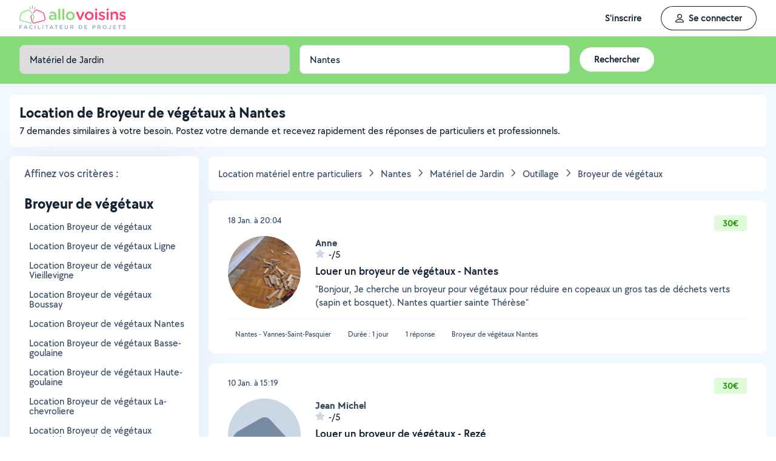

--- FILE ---
content_type: application/x-javascript
request_url: https://static.allovoisins.com/dist/js/7729_6888ee5de0a02b9831db.js
body_size: 1224
content:
"use strict";(self["webpackChunkAlloVoisins"]=self["webpackChunkAlloVoisins"]||[]).push([[7729],{39706(t,e,o){o.r(e),o.d(e,{default:()=>d});var n=function(){var t=this,e=t._self._c;return e("modal",{staticClass:"modal--seo-sharing",attrs:{width:"440px",name:"seo-sharing",height:"auto"},on:{opened:t.open,closed:t.close}},[e("sqModal",{attrs:{disconnectedTitle:"Partager ce contenu",id:"seo-sharing-modal"},on:{closeButtonClicked:function(e){return t.$modal.hide("seo-sharing")}},scopedSlots:t._u([{key:"modal_body",fn:function(){return[e("p",{staticClass:"text-18 bold text-left mg-bottom-s"},[t._v("Lien direct")]),t._v(" "),e("sqInput",{staticClass:"input-with-label full-width mg-bottom",attrs:{value:t.formattedUrl},nativeOn:{click:function(e){return t.copyToClipboard.apply(null,arguments)}},scopedSlots:t._u([{key:"textfield_additionnal_content",fn:function(){return[e("span",{staticClass:"label-input pointer flex flex-center flex-vertical-center text-16 semibold pd-hz bg-neutral-20 br-right-s text-neutral-100"},[e("sqIcon",{staticClass:"mg-right-s",attrs:{icon:"copy",type:"regular"}}),t._v("\n                        Copier\n                    ")],1)]},proxy:!0}])})]},proxy:!0}])})],1)};n._withStripped=!0;var s=o(62893),i=o(1265),a=o(82064),l=o(55661),c=o(91873),r=o(3358);s["default"].use(i.Ay),s["default"].use(a.Ay,{draggable:!1,position:"top-right",maxToasts:2,newestOnTop:!0,toastDefaults:{[a.ZE.DEFAULT]:{timeout:5e3,position:"top-right",closeButton:"button",icon:"far fa-info-circle"},[a.ZE.SUCCESS]:{timeout:5e3,position:"top-right",closeButton:"button",icon:"far fa-check-circle"},[a.ZE.INFO]:{timeout:7e3,position:"top-right",closeButton:"button",icon:"far fa-info-circle"},[a.ZE.WARNING]:{timeout:7e3,position:"top-right",closeButton:"button",icon:"far fa-exclamation-circle"},[a.ZE.ERROR]:{timeout:15e3,position:"top-right",closeButton:"button",icon:"far fa-exclamation-triangle"}},filterBeforeCreate:(t,e)=>0===e.filter(e=>e.type===t.type).length&&t});const u={name:"SeoSharing",components:{sqInput:c["default"],sqModal:l["default"],sqIcon:r["default"]},computed:{formattedUrl:()=>window.location.href},mounted(){const t=document.getElementsByClassName("js_open_seo_sharing");for(const e of t)e.addEventListener("click",()=>this.$modal.show("seo-sharing"))},methods:{open(){document.body.classList.add("modal-open")},close(){document.body.classList.remove("modal-open")},copyToClipboard(){const t=document.createElement("input");t.value=this.formattedUrl,t.setAttribute("readonly",""),t.style.position="absolute",t.style.opacity=0,document.body.appendChild(t),t.select(),document.execCommand("copy"),document.body.removeChild(t),this.$toast.success("Ce lien a bien été copié dans le presse-papier")}}};const d=(0,o(14486).A)(u,n,[],!1,null,null,null).exports}}]);
//# sourceMappingURL=7729_6888ee5de0a02b9831db.js.map

--- FILE ---
content_type: image/svg+xml
request_url: https://static.allovoisins.com/images/allocoach.svg
body_size: 3810
content:
<?xml version="1.0" encoding="UTF-8"?>
<svg width="348px" height="338px" viewBox="0 0 348 338" version="1.1" xmlns="http://www.w3.org/2000/svg" xmlns:xlink="http://www.w3.org/1999/xlink">
    <!-- Generator: Sketch 51.2 (57519) - http://www.bohemiancoding.com/sketch -->
    <title>Group 4</title>
    <desc>Created with Sketch.</desc>
    <defs>
        <linearGradient x1="88.5117955%" y1="-9.30296458%" x2="11.4882045%" y2="109.302965%" id="linearGradient-1">
            <stop stop-color="#FFE382" offset="0%"></stop>
            <stop stop-color="#F55555" offset="100%"></stop>
        </linearGradient>
    </defs>
    <g id="Allomojis" stroke="none" stroke-width="1" fill="none" fill-rule="evenodd">
        <g id="Allomoji-prof" transform="translate(-38.000000, -35.000000)">
            <g id="Group-4" transform="translate(13.000000, 13.000000)">
                <g id="Group-6">
                    <g id="Group-2" transform="translate(180.500000, 170.000000) rotate(-8.000000) translate(-180.500000, -170.000000) translate(20.000000, 21.000000)">
                        <g id="Group-5" transform="translate(-0.000000, 0.821335)">
                            <rect id="Rectangle" fill="#FFFFFF" x="58.5352941" y="80.1582278" width="183.158824" height="162.202532"></rect>
                            <path d="M192.206891,11.3386744 C177.118247,-2.00223304 156.962862,-3.01218817 140.547526,8.762448 L30.176481,87.9133394 C15.8722042,98.1722253 6.52726603,116.642812 5.36117735,136.972739 L0.504199362,221.703203 C-1.38952863,254.782406 18.5520359,282.814539 45.0441743,284.319799 L259.142936,296.458727 C285.635075,297.963988 308.653093,272.364575 310.546821,239.285372 C311.217806,227.570614 311.670509,219.666872 311.904928,215.574143 C312.034936,213.304325 319.534747,207.841583 319.785131,206.064754 C320.461277,201.266536 321.321285,195.163549 319.463493,190.208516 C318.902699,188.712788 313.726096,183.778315 313.853745,181.549687 C314.09512,177.335521 314.602388,168.479102 315.375551,154.980429 C316.556422,134.419361 309.207271,114.814134 295.906361,103.054015 L192.206891,11.3386744 Z" id="Combined-Shape" fill="url(#linearGradient-1)"></path>
                            <path d="M139.281853,206.464778 C133.287564,208.034385 131.177645,215.357748 135.291546,219.982798 C145.033369,230.939185 160.447254,236.155042 175.609538,232.173708 C190.913072,228.157101 201.829034,215.851557 204.799694,201.345919 C206.004732,195.455483 200.412122,190.411577 194.594396,191.941503 L139.281853,206.464778 Z" id="Fill-30" fill="#FFFFFF" transform="translate(169.061721, 212.584178) rotate(15.000000) translate(-169.061721, -212.584178) "></path>
                            <g id="Group" transform="translate(37.764706, 100.905063)"></g>
                        </g>
                        <path d="M22.1990347,264.351703 C19.9898957,264.351703 18.1990347,262.560842 18.1990347,260.351703 C18.1990347,258.142564 19.9898957,256.351703 22.1990347,256.351703 C32.1507872,256.351703 40.2164226,248.295291 40.2164226,238.359494 C40.2164226,228.423696 32.1507872,220.367284 22.1990347,220.367284 C19.9898957,220.367284 18.1990347,218.576423 18.1990347,216.367284 C18.1990347,214.158145 19.9898957,212.367284 22.1990347,212.367284 C36.5670173,212.367284 48.2164226,224.003368 48.2164226,238.359494 C48.2164226,252.71562 36.5670173,264.351703 22.1990347,264.351703 Z" id="Oval-2" fill="#CE624F" fill-rule="nonzero" transform="translate(33.207729, 238.359494) rotate(-218.000000) translate(-33.207729, -238.359494) "></path>
                        <g id="Group-3" transform="translate(169.790948, 146.487297) rotate(-4.000000) translate(-169.790948, -146.487297) translate(52.790948, 92.487297)">
                            <path d="M181.695714,75.1614789 C172.989717,74.5906126 164.275638,74.0267644 155.562614,73.4478234 C150.36372,73.0994479 146.179448,68.7725616 146.315323,63.5723643 C146.394606,60.810019 147.006266,57.9256526 148.3209,54.9766942 C151.55345,47.7256432 158.485181,42.4015811 166.37834,41.4596226 C181.137512,39.7162119 193.142055,51.6347919 192.241013,65.7145619 C192.227988,66.0093982 192.199853,66.3031779 192.171718,66.5969576 C191.61979,71.7756449 186.895136,75.5023081 181.695714,75.1614789" id="Path" fill="#FFFFFF"></path>
                            <path d="M46.0516424,53.7217599 C46.2034998,51.7681027 46.617489,49.7718678 47.3391205,47.7362375 C50.1653019,39.802674 57.3543759,33.7882499 65.710999,32.6595705 C80.716512,30.6254015 93.0138963,42.6847375 92.0997278,56.9569827 L92.0923107,57.0630526 C91.7408625,62.3070005 86.8354468,66.0752559 81.5860275,65.7157942 C72.8171215,65.1102261 64.0552709,64.5127647 55.286365,63.9071966 C49.9686797,63.5429613 45.6423304,59.0301828 46.0516424,53.7217599" id="Path" fill="#FFFFFF"></path>
                            <path d="M110.221746,26.4665392 C114.73989,25.4247925 119.249484,25.5683555 123.48147,26.7783649 C128.011633,17.0985098 137.59215,10.3749401 148.562262,10.3922261 C156.049664,10.3993791 162.040913,10.4072532 175.519159,10.4265798 C188.994995,10.445903 194.984635,10.453775 202.473512,10.4609308 C217.670713,10.4851875 230.261516,23.4088238 230.220211,39.4257862 C230.092332,63.6256906 227.195796,76.2652255 217.667085,85.1131411 C208.001505,94.088146 192.976072,97.1516865 165.394664,97.1516865 C150.218234,97.1516865 139.739922,93.4166405 132.701483,85.1722643 C126.806887,78.267712 123.913959,69.3907101 121.520594,54.3523585 C120.907483,50.4999617 120.7554,47.5792548 120.715983,41.7810906 C118.424641,40.7967829 115.953864,40.5899667 113.417965,41.2166731 C113.323233,41.2400272 113.228555,41.2648699 113.133952,41.291195 C112.866543,64.2807814 109.87731,76.4954118 100.596497,85.1131411 C90.9309171,94.088146 75.9054838,97.1516865 48.3240756,97.1516865 C33.1476453,97.1516865 22.669334,93.4166405 15.6308949,85.1722643 C9.73629839,78.267712 6.84337114,69.3907101 4.45000616,54.3523585 C3.80606251,50.3062347 3.67068197,47.2878615 3.64025905,40.8840531 C3.63700581,40.1992684 3.63536405,39.8907872 3.63271295,39.5130251 C3.52946639,23.5240906 16.1520514,10.3680549 31.4916733,10.3922261 C38.9790761,10.3993791 44.9703243,10.4072532 58.4485712,10.4265798 C71.9244068,10.445903 77.9140467,10.453775 85.4029241,10.4609308 C96.176256,10.4781264 105.639762,16.9778101 110.221746,26.4665392 Z M136.439149,51.9834866 C138.423695,64.453085 140.620567,71.194227 144.195637,75.3818357 C147.989603,79.8258438 154.265951,82.063079 165.394664,82.063079 C189.355161,82.063079 201.413081,79.6045857 207.382064,74.0620672 C212.861462,68.9741548 215.007479,59.6096426 215.114434,39.3859335 L215.114328,39.1852988 C215.134067,31.6317657 209.218987,25.5603234 202.454217,25.5495252 C194.966969,25.5423725 188.975721,25.5344984 175.497474,25.5151718 C162.021638,25.4958486 156.031999,25.4879766 148.543121,25.4808207 C141.719245,25.4700696 135.758931,31.6822762 135.808841,39.4114824 C135.81157,39.8001703 135.813252,40.1163242 135.81656,40.8124536 C135.843409,46.463978 135.954341,48.9372676 136.439149,51.9834866 Z M19.3685607,51.9834866 C21.3531067,64.453085 23.5499784,71.194227 27.1250491,75.3818357 C30.9190148,79.8258438 37.1953625,82.063079 48.3240756,82.063079 C72.2845726,82.063079 84.3424931,79.6045857 90.3114762,74.0620672 C95.7908739,68.9741548 97.9368903,59.6096426 98.0438456,39.3859335 L98.0437403,39.1852988 C98.0634784,31.6317657 92.1483989,25.5603234 85.3836288,25.5495252 C77.896381,25.5423725 71.9051327,25.5344984 58.4268859,25.5151718 C44.9510502,25.4958486 38.9614104,25.4879766 31.472533,25.4808207 C24.6486571,25.4700696 18.6883428,31.6822762 18.7382526,39.4114824 C18.7409816,39.8001703 18.7426642,40.1163242 18.7459713,40.8124536 C18.7728203,46.463978 18.8837527,48.9372676 19.3685607,51.9834866 Z" id="Combined-Shape" fill="#E36C57" fill-rule="nonzero" transform="translate(116.926198, 53.771940) rotate(5.200000) translate(-116.926198, -53.771940) "></path>
                        </g>
                    </g>
                    <path d="M362.077558,118.883286 C363.151684,116.041972 366.325774,114.609383 369.167088,115.683509 C372.008401,116.757634 373.44099,119.931725 372.366865,122.773038 L348.144653,186.846457 C347.070528,189.68777 343.896437,191.120359 341.055124,190.046234 C338.21381,188.972108 336.781221,185.798018 337.855347,182.956704 L362.077558,118.883286 Z" id="Line" fill="#CD614E" fill-rule="nonzero"></path>
                    <path d="M323,220 C320.790861,220 319,218.209139 319,216 C319,213.790861 320.790861,212 323,212 C332.941125,212 341,203.941125 341,194 C341,184.058875 332.941125,176 323,176 C320.790861,176 319,174.209139 319,172 C319,169.790861 320.790861,168 323,168 C337.359403,168 349,179.640597 349,194 C349,208.359403 337.359403,220 323,220 Z" id="Oval-2" fill="#E36C57" fill-rule="nonzero" transform="translate(334.000000, 194.000000) rotate(-34.000000) translate(-334.000000, -194.000000) "></path>
                </g>
                <path d="M292.163446,343.553446 C292.163446,352.544662 249.444527,359.833176 196.745878,359.833176 C144.04723,359.833176 101.323581,352.544662 101.323581,343.553446 C101.323581,334.56223 144.04723,327.273716 196.745878,327.273716 C249.444527,327.273716 292.163446,334.56223 292.163446,343.553446" id="Fill-1" fill-opacity="0.0664911685" fill="#080808"></path>
            </g>
        </g>
    </g>
</svg>